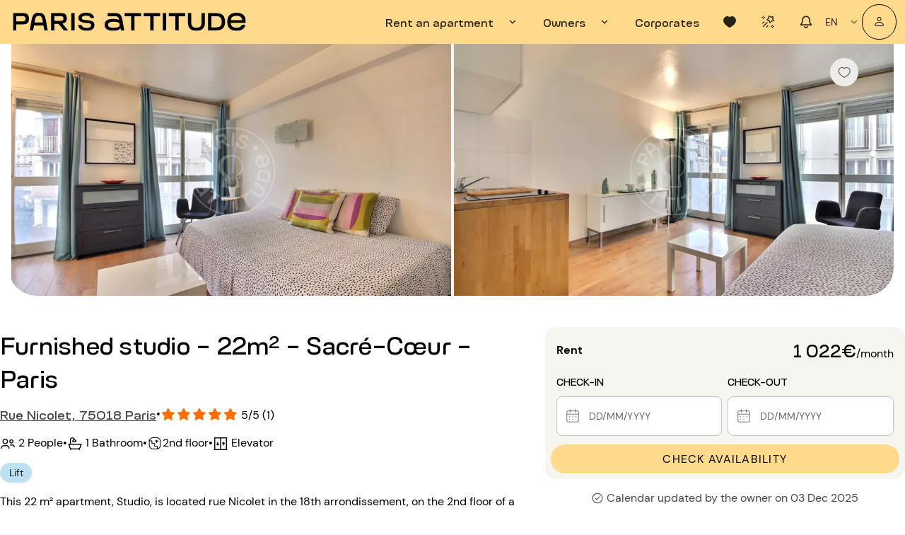

--- FILE ---
content_type: application/javascript
request_url: https://www.parisattitude.com/assets/Intersection-1fjHEJ0R.js
body_size: 700
content:
import{c8 as b,ch as c}from"./index-BokFDEsX.js";const f={threshold:0,root:null,rootMargin:"0px"};function d(o,e,r){let n,s,i;typeof r=="function"?(n=r,s=f,i=e.cfg===void 0):(n=r.handler,s=Object.assign({},f,r.cfg),i=e.cfg===void 0||c(e.cfg,s)===!1),e.handler!==n&&(e.handler=n),i===!0&&(e.cfg=s,e.observer?.unobserve(o),e.observer=new IntersectionObserver(([t])=>{if(typeof e.handler=="function"){if(t.rootBounds===null&&document.body.contains(o)===!0){e.observer.unobserve(o),e.observer.observe(o);return}(e.handler(t,e.observer)===!1||e.once===!0&&t.isIntersecting===!0)&&u(o)}},s),e.observer.observe(o))}function u(o){const e=o.__qvisible;e!==void 0&&(e.observer?.unobserve(o),delete o.__qvisible)}const g=b({name:"intersection",mounted(o,{modifiers:e,value:r}){const n={once:e.once===!0};d(o,n,r),o.__qvisible=n},updated(o,e){const r=o.__qvisible;r!==void 0&&d(o,r,e.value)},beforeUnmount:u});export{g as I};


--- FILE ---
content_type: application/javascript
request_url: https://www.parisattitude.com/assets/AccommodationContactAdviseModal-C63b8b5I.js
body_size: 7242
content:
import{_ as ae}from"./AppForm-BjmY8tkY.js";import{_ as te}from"./AppBtn-jCG0wkjB.js";import{i as le,p as ne,_ as se}from"./AppPhoneInput-BZZLp6wJ.js";import{_ as ie}from"./AppRadioCard-KijthWHm.js";import{_ as re}from"./AppBtnToggle-DP3fIrXR.js";import{_ as ce}from"./AppInput-CzeRc6_u.js";import{_ as de}from"./AppInputDate-C8_HAjnQ.js";import{n as me,a1 as x,s as h,H as pe,aS as ue,a2 as _e,I as f,j as p,k as b,l as he,a as q,ae as y,w as Y,x as m,y as i,z as l,N as fe,B as C,C as e,O as w,a8 as ve,L as ge,K as r,V as u,J as D,A as k,W as A,U as B,R as N,T as be,aW as ye,ad as we,X as De}from"./index-BokFDEsX.js";import{C as ke}from"./ClosePopup-CggAwEQt.js";import{u as $e}from"./use-responsive-D1iaamU4.js";import{_ as Ve}from"./_plugin-vue_export-helper-DlAUqK2U.js";import"./QForm-D4l7sHjD.js";import"./QItem-C7zCAmAY.js";import"./QList-CpejqhSS.js";import"./QMenu-CWpCel4U.js";import"./position-engine-PCTSIpuh.js";import"./selection-CB84KQc5.js";import"./QBtnGroup-wU-5tbdH.js";import"./QChip-CCseQvoN.js";import"./input-rules-BVm1IN4D.js";import"./QNoSsr-DcytSzUW.js";import"./use-hydration-BnQBWmrS.js";import"./style-HELcc1Y4.js";const qe={class:"font-toroka text-weight-bold"},Ye={class:"row justify-center q-mb-md"},Ce={class:"font-toroka text-h6 font-18 text-center full-width"},Me={class:"flex row items-center no-wrap gap-10"},Ie={class:"flex row items-center no-wrap gap-10"},Pe={class:"font-toroka text-h6 font-18 text-center full-width"},xe={class:"row q-mb-md q-col-gutter-md"},Ae={key:1,class:"font-toroka text-h6 font-18 text-center full-width"},Be={__name:"AccommodationContactAdviseModal",props:{loading:{type:Boolean}},emits:["advice"],setup(R,{emit:S}){const c=me(),U=x(),j=h(()=>U.accommodationCalendar),E=S,{t:Q}=pe(),{isMobile:v}=$e(),z=R,{loading:O}=ue(z),{accommodation:M,accommodationStartDate:$,accommodationEndDate:V}=_e(x()),I=f(!1),d=f("phone"),o=f({accommodationID:null,geographicalZoneID:null,wantOptionalParking:!1,isParallelRental:!1,isAdviceRequest:!0,content:"",phone:"",email:"",start:"",end:""}),s=f(null),W=f([{value:"phone",slot:"phone"},{value:"email",slot:"email"}]),F=h(()=>d.value==="phone"?b(o.value.start)||b(o.value.end)||b(s.value)?p(o.value.phone)||!le(o.value.phone):p(o.value.content):p(o.value.content)&&!p(o.value.email)),_=h(()=>{const a=he([],"contactPhones",c);return p(a)?[]:(a.map(t=>{const g=ne(t.phone);t.label=g.formatNational()}),a)}),T=h(()=>Q("pages.accommodation_sheet.advise_contact_modal_email_eg")),Z=h(()=>q(o.value?.start).add(7,"day").format("YYYY-MM-DD"));y(()=>_.value,a=>{s.value=a.find(t=>t.isFavorite)}),y(()=>o.value.phone,a=>{p(a)||b(a)?s.value=_.value.find(t=>t.isFavorite):s.value=null}),y(()=>s.value,a=>{a&&(o.value.phone="")}),y(()=>[o.value.start,o.value.end],()=>{$.value=o.value.start?q(o.value.start).format("YYYY-MM-DD"):null,V.value=o.value.end?q(o.value.end).format("YYYY-MM-DD"):null},{deep:!0});const L=async()=>{c.contact.contactID&&(await c.getContactPhonesByContactID(),await c.getPersonalDetailsByID(c.contact.contactID)),o.value.start=$.value?$.value:"",o.value.end=V.value?V.value:"",o.value.accommodationID=M?.value.accommodationID,o.value.geographicalZoneID=M?.value.geographicalZoneID,o.value.email=c.contact.email,I.value=!!c.contact?.email};return(a,t)=>{const g=de,P=ce,H=re,J=ie,K=se,X=te,G=ae;return m(),Y(De,we(a.$attrs,{maximized:!!e(v),onShow:L}),{default:i(()=>[l(fe,{class:C(`${e(v)?"q-pa-sm":""} radius-xl bg-grey-maimin full-width`)},{default:i(()=>[l(w,{class:"row justify-end q-pb-none"},{default:i(()=>[ve(l(ge,{icon:"icon-close",flat:"",round:"",dense:""},null,512),[[ke]])]),_:1}),l(w,{class:"row justify-center q-py-none"},{default:i(()=>[r("h4",qe,u(a.$t("pages.accommodation_sheet.advise_contact_modal_title")),1)]),_:1}),l(w,{class:"row justify-center q-col-gutter-sm items-center q-pb-none font-toroka"},{default:i(()=>[l(g,{modelValue:e(o).start,"onUpdate:modelValue":t[0]||(t[0]=n=>e(o).start=n),label:a.$t("dictionary.arrival"),placeholder:a.$t("dictionary.placeholder_age"),"format-input":"DD MMM YYYY","bg-color":"white",readonly:"","close-on-date-click":"",required:"","date-picker-attrs":{minDate:e(j)?.nextAvailability}},null,8,["modelValue","label","placeholder","date-picker-attrs"]),l(g,{modelValue:e(o).end,"onUpdate:modelValue":t[1]||(t[1]=n=>e(o).end=n),label:a.$t("dictionary.departure"),placeholder:a.$t("dictionary.placeholder_age"),"format-input":"DD MMM YYYY","bg-color":"white",readonly:"","close-on-date-click":"",required:"",disable:!e(o).start,"date-picker-attrs":{minDate:e(Z)}},null,8,["modelValue","label","placeholder","disable","date-picker-attrs"])]),_:1}),l(w,{class:C(`row justify-center ${e(v)?"q-px-md":"q-px-xl"}`)},{default:i(()=>[l(G,{class:"full-width"},{default:i(()=>[l(P,{modelValue:e(o).content,"onUpdate:modelValue":t[2]||(t[2]=n=>e(o).content=n),label:a.$t("pages.accommodation_sheet.advise_contact_modal_field_placeholder"),placeholder:a.$t("pages.accommodation_sheet.advise_contact_modal_field_placeholder"),class:"q-mb-none full-width",type:"textarea",autogrow:"",required:"","bg-color":"white"},null,8,["modelValue","label","placeholder"]),r("div",Ye,[r("p",Ce,u(a.$t("pages.accommodation_sheet.advise_contact_modal_way_of_contact")),1),l(H,{modelValue:e(d),"onUpdate:modelValue":t[3]||(t[3]=n=>A(d)?d.value=n:null),options:e(W),"spread-options":!0,color:"white","text-color":"black","toogle-color":"primary","toogle-text-color":"white",class:"toogleBtn"},{phone:i(()=>[r("div",Me,[l(B,{name:"icon-phone-call"}),r("span",null,u(a.$t("dictionary.telephone")),1)])]),email:i(()=>[r("div",Ie,[l(B,{name:"icon-email-letter-mail-medium"}),r("span",null,u(a.$t("dictionary.email_address")),1)])]),_:1},8,["modelValue","options"])]),!a.$R.isEmpty(e(_))&&e(d)==="phone"?(m(),D(N,{key:0},[r("p",Pe,u(a.$t("pages.accommodation_sheet.advise_contact_modal_phone")),1),r("div",xe,[(m(!0),D(N,null,be(e(_),(n,ee)=>(m(),D("div",{class:"col-6",key:ee},[l(J,{"card-attrs":{flat:!0,class:()=>"'radius-lg'"},modelValue:e(s),"onUpdate:modelValue":t[4]||(t[4]=oe=>A(s)?s.value=oe:null),label:n?.phone,val:n},null,8,["modelValue","label","val"])]))),128))])],64)):k("",!0),e(o).typeContact==="phone"?(m(),D("p",Ae,u(a.$t("pages.accommodation_sheet.advise_contact_modal_phone_add_other_phone")),1)):k("",!0),e(d)==="phone"?(m(),Y(K,{key:2,prefixed:e(o).phone,"onUpdate:prefixed":t[5]||(t[5]=n=>e(o).phone=n),required:!e(_).length,label:a.$t("pages.accommodation_sheet.advise_contact_modal_phone_add_other_phone_label"),placeholder:a.$t("pages.accommodation_sheet.advise_contact_modal_phone_eg"),"bg-color":"white"},null,8,["prefixed","required","label","placeholder"])):k("",!0),e(d)==="email"?(m(),Y(P,{key:3,modelValue:e(o).email,"onUpdate:modelValue":t[6]||(t[6]=n=>e(o).email=n),label:a.$t("pages.accommodation_sheet.advise_contact_modal_email"),placeholder:e(T),readonly:"",required:"","bg-color":"white",disable:e(I)},null,8,["modelValue","label","placeholder","disable"])):k("",!0),l(ye,{align:"center",class:"q-px-none q-py-sm"},{default:i(()=>[l(X,{label:a.$t("dictionary.send"),disable:e(F),color:"black","text-color":"white",class:C(e(v)?"full-width":""),onClick:t[7]||(t[7]=n=>E("advice",{...e(o),phone:e(s)&&!a.$R.isEmpty(e(s))?e(s)?.phone:e(o).phone})),loading:e(O)},null,8,["label","disable","class","loading"])]),_:1})]),_:1})]),_:1},8,["class"])]),_:1},8,["class"])]),_:1},16,["maximized"])}}},lo=Ve(Be,[["__scopeId","data-v-c8fb6134"]]);export{lo as default};


--- FILE ---
content_type: application/javascript
request_url: https://www.parisattitude.com/assets/use-hydration-BnQBWmrS.js
body_size: -55
content:
import{I as r,bg as t,t as a}from"./index-BokFDEsX.js";function u(){const e=r(!t.value);return e.value===!1&&a(()=>{e.value=!0}),{isHydrated:e}}export{u};
